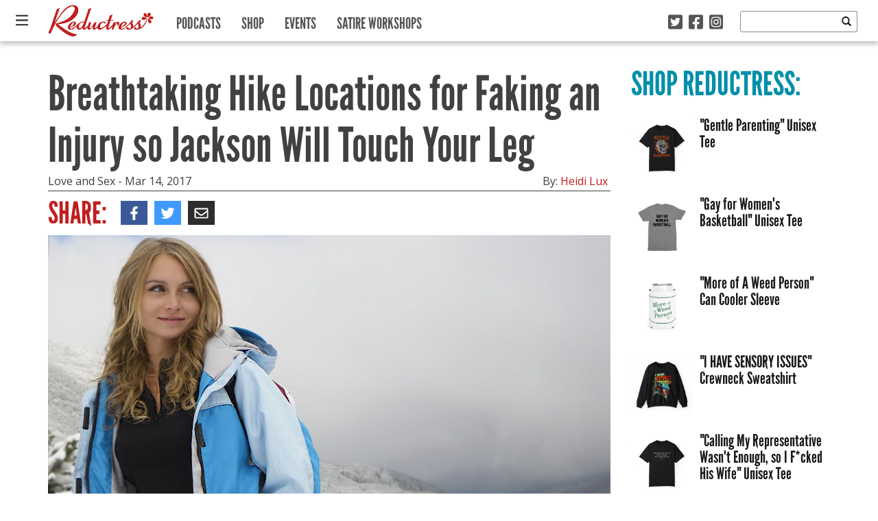

--- FILE ---
content_type: text/html; charset=UTF-8
request_url: https://reductress.com/post/breathtaking-hike-locations-for-faking-an-injury-so-jackson-will-touch-your-leg/
body_size: 18961
content:
<!DOCTYPE html>
<html lang="en-US" xmlns:og="http://ogp.me/ns#" xmlns:fb="http://ogp.me/ns/fb#" class="no-js">
	<head>
		<!-- Google Tag Manager -->
		<script>(function(w,d,s,l,i){w[l]=w[l]||[];w[l].push({'gtm.start':
		new Date().getTime(),event:'gtm.js'});var f=d.getElementsByTagName(s)[0],
		j=d.createElement(s),dl=l!='dataLayer'?'&l='+l:'';j.async=true;j.src=
		'https://www.googletagmanager.com/gtm.js?id='+i+dl;f.parentNode.insertBefore(j,f);
		})(window,document,'script','dataLayer','GTM-52SZ7M8');</script>
		<!-- End Google Tag Manager -->
		<meta charset="UTF-8">
		<title>Reductress &raquo;   Breathtaking Hike Locations for Faking an Injury so Jackson Will Touch Your Leg</title>
		
		<!-- dns prefetch -->
		<link href="//www.google-analytics.com" rel="dns-prefetch">
		
		<!-- meta -->
		<meta http-equiv="X-UA-Compatible" content="IE=edge,chrome=1">
		<meta name="viewport" content="width=device-width,initial-scale=1.0">
		<meta content="width=device-width, initial-scale=1.0, maximum-scale=1.0, user-scalable=0" name="viewport" />
		
		<!-- icons -->
		<link rel="icon" type="image/png" sizes="192x192" href="https://reductress.com/wp-content/themes/reductress-theme/img/favicons/android-chrome-192x192.png">
		<link rel="icon" type="image/png" sizes="256x256" href="https://reductress.com/wp-content/themes/reductress-theme/img/favicons/android-chrome-256x256.png">
		<link rel="apple-touch-icon" sizes="180x180" href="https://reductress.com/wp-content/themes/reductress-theme/img/favicons/apple-touch-icon.png">
		<link rel="shortcut icon" type="image/png" sizes="48x48" href="/favicon.ico">
		<link rel="icon" type="image/png" sizes="32x32" href="https://reductress.com/wp-content/themes/reductress-theme/img/favicons/favicon-32x32.png">
		<link rel="icon" type="image/png" sizes="16x16" href="https://reductress.com/wp-content/themes/reductress-theme/img/favicons/favicon-16x16.png">
		<link rel="manifest" href="https://reductress.com/wp-content/themes/reductress-theme/img/favicons/site.webmanifest">
		<meta name="msapplication-TileColor" content="#da532c">
		<meta name="theme-color" content="#ffffff">
		
		<meta name="norton-safeweb-site-verification" content="8snftyvyale5thz4oqmfxqj3x09v3qtcmagycpfv2g9f2w5zy4x2b9lgly2nj-2oymcf3lc1n0ufa03lsowm54dwv4-vyxfzpig7yo48pc3i6w8y3ec3thc6znqt6d53" />
		<meta name="google-site-verification" content="bNBR18uMo6BVuUd9NnvB2W6VkD2ogHRaEJoBPRbH_RY" />
		<meta name="facebook-domain-verification" content="f2ppto0a8yph6bxqnk0sw3o80enri1" />
		
		<!-- Quantcast Tag Reductress -->
        <script type="text/javascript">
	        var _qevents = _qevents || [];
	
	        (function() {
	        var elem = document.createElement('script');
	        elem.src = (document.location.protocol == "https:" ? "https://secure" : "http://edge") + ".quantserve.com/quant.js";
	        elem.async = true;
	        elem.type = "text/javascript";
	        var scpt = document.getElementsByTagName('script')[0];
	        scpt.parentNode.insertBefore(elem, scpt);
	        })();
	
	        _qevents.push({
	        qacct:"p-Fc82ScMZ8W2ZT"
	        });
        </script>

        <noscript>
	        <div style="display:none;">
	        <img src="//pixel.quantserve.com/pixel/p-Fc82ScMZ8W2ZT.gif" border="0" height="1" width="1" alt="Quantcast"/>
	        </div>
        </noscript>
        <!-- End Quantcast tag -->

		<script type="text/javascript">window.TARGETING = { dfp_contentid: 'breathtaking-hike-locations-for-faking-an-injury-so-jackson-will-touch-your-leg' };</script>
		
        <script src="http://jwpsrv.com/library/YhJXNIY0EeSRbAoORWfmyA.js"></script>
        
		<!-- BLOGHER ADS Begin header tag -->
		<script type="text/javascript">
			var blogherads = blogherads || {};
			blogherads.adq = blogherads.adq || [];
		</script>
		<!-- BLOGHER ADS End header tag -->
		
		<!-- css + javascript -->
		<meta name='robots' content='max-image-preview:large' />
<link rel='dns-prefetch' href='//ajax.googleapis.com' />
<link rel='dns-prefetch' href='//ads.blogherads.com' />
<link rel='dns-prefetch' href='//kit.fontawesome.com' />
<link rel='dns-prefetch' href='//fonts.googleapis.com' />
<link rel='dns-prefetch' href='//cdn-images.mailchimp.com' />
<link rel='dns-prefetch' href='//www.googletagmanager.com' />
<script type="text/javascript" id="wpp-js" src="https://reductress.com/wp-content/plugins/wordpress-popular-posts/assets/js/wpp.js?ver=7.3.6" data-sampling="0" data-sampling-rate="100" data-api-url="https://reductress.com/wp-json/wordpress-popular-posts" data-post-id="38452" data-token="492ca83585" data-lang="0" data-debug="1"></script>
<link rel="alternate" title="oEmbed (JSON)" type="application/json+oembed" href="https://reductress.com/wp-json/oembed/1.0/embed?url=https%3A%2F%2Freductress.com%2Fpost%2Fbreathtaking-hike-locations-for-faking-an-injury-so-jackson-will-touch-your-leg%2F" />
<link rel="alternate" title="oEmbed (XML)" type="text/xml+oembed" href="https://reductress.com/wp-json/oembed/1.0/embed?url=https%3A%2F%2Freductress.com%2Fpost%2Fbreathtaking-hike-locations-for-faking-an-injury-so-jackson-will-touch-your-leg%2F&#038;format=xml" />
<style id='wp-img-auto-sizes-contain-inline-css' type='text/css'>
img:is([sizes=auto i],[sizes^="auto," i]){contain-intrinsic-size:3000px 1500px}
/*# sourceURL=wp-img-auto-sizes-contain-inline-css */
</style>
<style id='wp-emoji-styles-inline-css' type='text/css'>

	img.wp-smiley, img.emoji {
		display: inline !important;
		border: none !important;
		box-shadow: none !important;
		height: 1em !important;
		width: 1em !important;
		margin: 0 0.07em !important;
		vertical-align: -0.1em !important;
		background: none !important;
		padding: 0 !important;
	}
/*# sourceURL=wp-emoji-styles-inline-css */
</style>
<style id='wp-block-library-inline-css' type='text/css'>
:root{--wp-block-synced-color:#7a00df;--wp-block-synced-color--rgb:122,0,223;--wp-bound-block-color:var(--wp-block-synced-color);--wp-editor-canvas-background:#ddd;--wp-admin-theme-color:#007cba;--wp-admin-theme-color--rgb:0,124,186;--wp-admin-theme-color-darker-10:#006ba1;--wp-admin-theme-color-darker-10--rgb:0,107,160.5;--wp-admin-theme-color-darker-20:#005a87;--wp-admin-theme-color-darker-20--rgb:0,90,135;--wp-admin-border-width-focus:2px}@media (min-resolution:192dpi){:root{--wp-admin-border-width-focus:1.5px}}.wp-element-button{cursor:pointer}:root .has-very-light-gray-background-color{background-color:#eee}:root .has-very-dark-gray-background-color{background-color:#313131}:root .has-very-light-gray-color{color:#eee}:root .has-very-dark-gray-color{color:#313131}:root .has-vivid-green-cyan-to-vivid-cyan-blue-gradient-background{background:linear-gradient(135deg,#00d084,#0693e3)}:root .has-purple-crush-gradient-background{background:linear-gradient(135deg,#34e2e4,#4721fb 50%,#ab1dfe)}:root .has-hazy-dawn-gradient-background{background:linear-gradient(135deg,#faaca8,#dad0ec)}:root .has-subdued-olive-gradient-background{background:linear-gradient(135deg,#fafae1,#67a671)}:root .has-atomic-cream-gradient-background{background:linear-gradient(135deg,#fdd79a,#004a59)}:root .has-nightshade-gradient-background{background:linear-gradient(135deg,#330968,#31cdcf)}:root .has-midnight-gradient-background{background:linear-gradient(135deg,#020381,#2874fc)}:root{--wp--preset--font-size--normal:16px;--wp--preset--font-size--huge:42px}.has-regular-font-size{font-size:1em}.has-larger-font-size{font-size:2.625em}.has-normal-font-size{font-size:var(--wp--preset--font-size--normal)}.has-huge-font-size{font-size:var(--wp--preset--font-size--huge)}.has-text-align-center{text-align:center}.has-text-align-left{text-align:left}.has-text-align-right{text-align:right}.has-fit-text{white-space:nowrap!important}#end-resizable-editor-section{display:none}.aligncenter{clear:both}.items-justified-left{justify-content:flex-start}.items-justified-center{justify-content:center}.items-justified-right{justify-content:flex-end}.items-justified-space-between{justify-content:space-between}.screen-reader-text{border:0;clip-path:inset(50%);height:1px;margin:-1px;overflow:hidden;padding:0;position:absolute;width:1px;word-wrap:normal!important}.screen-reader-text:focus{background-color:#ddd;clip-path:none;color:#444;display:block;font-size:1em;height:auto;left:5px;line-height:normal;padding:15px 23px 14px;text-decoration:none;top:5px;width:auto;z-index:100000}html :where(.has-border-color){border-style:solid}html :where([style*=border-top-color]){border-top-style:solid}html :where([style*=border-right-color]){border-right-style:solid}html :where([style*=border-bottom-color]){border-bottom-style:solid}html :where([style*=border-left-color]){border-left-style:solid}html :where([style*=border-width]){border-style:solid}html :where([style*=border-top-width]){border-top-style:solid}html :where([style*=border-right-width]){border-right-style:solid}html :where([style*=border-bottom-width]){border-bottom-style:solid}html :where([style*=border-left-width]){border-left-style:solid}html :where(img[class*=wp-image-]){height:auto;max-width:100%}:where(figure){margin:0 0 1em}html :where(.is-position-sticky){--wp-admin--admin-bar--position-offset:var(--wp-admin--admin-bar--height,0px)}@media screen and (max-width:600px){html :where(.is-position-sticky){--wp-admin--admin-bar--position-offset:0px}}

/*# sourceURL=wp-block-library-inline-css */
</style><style id='global-styles-inline-css' type='text/css'>
:root{--wp--preset--aspect-ratio--square: 1;--wp--preset--aspect-ratio--4-3: 4/3;--wp--preset--aspect-ratio--3-4: 3/4;--wp--preset--aspect-ratio--3-2: 3/2;--wp--preset--aspect-ratio--2-3: 2/3;--wp--preset--aspect-ratio--16-9: 16/9;--wp--preset--aspect-ratio--9-16: 9/16;--wp--preset--color--black: #000000;--wp--preset--color--cyan-bluish-gray: #abb8c3;--wp--preset--color--white: #ffffff;--wp--preset--color--pale-pink: #f78da7;--wp--preset--color--vivid-red: #cf2e2e;--wp--preset--color--luminous-vivid-orange: #ff6900;--wp--preset--color--luminous-vivid-amber: #fcb900;--wp--preset--color--light-green-cyan: #7bdcb5;--wp--preset--color--vivid-green-cyan: #00d084;--wp--preset--color--pale-cyan-blue: #8ed1fc;--wp--preset--color--vivid-cyan-blue: #0693e3;--wp--preset--color--vivid-purple: #9b51e0;--wp--preset--gradient--vivid-cyan-blue-to-vivid-purple: linear-gradient(135deg,rgb(6,147,227) 0%,rgb(155,81,224) 100%);--wp--preset--gradient--light-green-cyan-to-vivid-green-cyan: linear-gradient(135deg,rgb(122,220,180) 0%,rgb(0,208,130) 100%);--wp--preset--gradient--luminous-vivid-amber-to-luminous-vivid-orange: linear-gradient(135deg,rgb(252,185,0) 0%,rgb(255,105,0) 100%);--wp--preset--gradient--luminous-vivid-orange-to-vivid-red: linear-gradient(135deg,rgb(255,105,0) 0%,rgb(207,46,46) 100%);--wp--preset--gradient--very-light-gray-to-cyan-bluish-gray: linear-gradient(135deg,rgb(238,238,238) 0%,rgb(169,184,195) 100%);--wp--preset--gradient--cool-to-warm-spectrum: linear-gradient(135deg,rgb(74,234,220) 0%,rgb(151,120,209) 20%,rgb(207,42,186) 40%,rgb(238,44,130) 60%,rgb(251,105,98) 80%,rgb(254,248,76) 100%);--wp--preset--gradient--blush-light-purple: linear-gradient(135deg,rgb(255,206,236) 0%,rgb(152,150,240) 100%);--wp--preset--gradient--blush-bordeaux: linear-gradient(135deg,rgb(254,205,165) 0%,rgb(254,45,45) 50%,rgb(107,0,62) 100%);--wp--preset--gradient--luminous-dusk: linear-gradient(135deg,rgb(255,203,112) 0%,rgb(199,81,192) 50%,rgb(65,88,208) 100%);--wp--preset--gradient--pale-ocean: linear-gradient(135deg,rgb(255,245,203) 0%,rgb(182,227,212) 50%,rgb(51,167,181) 100%);--wp--preset--gradient--electric-grass: linear-gradient(135deg,rgb(202,248,128) 0%,rgb(113,206,126) 100%);--wp--preset--gradient--midnight: linear-gradient(135deg,rgb(2,3,129) 0%,rgb(40,116,252) 100%);--wp--preset--font-size--small: 13px;--wp--preset--font-size--medium: 20px;--wp--preset--font-size--large: 36px;--wp--preset--font-size--x-large: 42px;--wp--preset--spacing--20: 0.44rem;--wp--preset--spacing--30: 0.67rem;--wp--preset--spacing--40: 1rem;--wp--preset--spacing--50: 1.5rem;--wp--preset--spacing--60: 2.25rem;--wp--preset--spacing--70: 3.38rem;--wp--preset--spacing--80: 5.06rem;--wp--preset--shadow--natural: 6px 6px 9px rgba(0, 0, 0, 0.2);--wp--preset--shadow--deep: 12px 12px 50px rgba(0, 0, 0, 0.4);--wp--preset--shadow--sharp: 6px 6px 0px rgba(0, 0, 0, 0.2);--wp--preset--shadow--outlined: 6px 6px 0px -3px rgb(255, 255, 255), 6px 6px rgb(0, 0, 0);--wp--preset--shadow--crisp: 6px 6px 0px rgb(0, 0, 0);}:where(.is-layout-flex){gap: 0.5em;}:where(.is-layout-grid){gap: 0.5em;}body .is-layout-flex{display: flex;}.is-layout-flex{flex-wrap: wrap;align-items: center;}.is-layout-flex > :is(*, div){margin: 0;}body .is-layout-grid{display: grid;}.is-layout-grid > :is(*, div){margin: 0;}:where(.wp-block-columns.is-layout-flex){gap: 2em;}:where(.wp-block-columns.is-layout-grid){gap: 2em;}:where(.wp-block-post-template.is-layout-flex){gap: 1.25em;}:where(.wp-block-post-template.is-layout-grid){gap: 1.25em;}.has-black-color{color: var(--wp--preset--color--black) !important;}.has-cyan-bluish-gray-color{color: var(--wp--preset--color--cyan-bluish-gray) !important;}.has-white-color{color: var(--wp--preset--color--white) !important;}.has-pale-pink-color{color: var(--wp--preset--color--pale-pink) !important;}.has-vivid-red-color{color: var(--wp--preset--color--vivid-red) !important;}.has-luminous-vivid-orange-color{color: var(--wp--preset--color--luminous-vivid-orange) !important;}.has-luminous-vivid-amber-color{color: var(--wp--preset--color--luminous-vivid-amber) !important;}.has-light-green-cyan-color{color: var(--wp--preset--color--light-green-cyan) !important;}.has-vivid-green-cyan-color{color: var(--wp--preset--color--vivid-green-cyan) !important;}.has-pale-cyan-blue-color{color: var(--wp--preset--color--pale-cyan-blue) !important;}.has-vivid-cyan-blue-color{color: var(--wp--preset--color--vivid-cyan-blue) !important;}.has-vivid-purple-color{color: var(--wp--preset--color--vivid-purple) !important;}.has-black-background-color{background-color: var(--wp--preset--color--black) !important;}.has-cyan-bluish-gray-background-color{background-color: var(--wp--preset--color--cyan-bluish-gray) !important;}.has-white-background-color{background-color: var(--wp--preset--color--white) !important;}.has-pale-pink-background-color{background-color: var(--wp--preset--color--pale-pink) !important;}.has-vivid-red-background-color{background-color: var(--wp--preset--color--vivid-red) !important;}.has-luminous-vivid-orange-background-color{background-color: var(--wp--preset--color--luminous-vivid-orange) !important;}.has-luminous-vivid-amber-background-color{background-color: var(--wp--preset--color--luminous-vivid-amber) !important;}.has-light-green-cyan-background-color{background-color: var(--wp--preset--color--light-green-cyan) !important;}.has-vivid-green-cyan-background-color{background-color: var(--wp--preset--color--vivid-green-cyan) !important;}.has-pale-cyan-blue-background-color{background-color: var(--wp--preset--color--pale-cyan-blue) !important;}.has-vivid-cyan-blue-background-color{background-color: var(--wp--preset--color--vivid-cyan-blue) !important;}.has-vivid-purple-background-color{background-color: var(--wp--preset--color--vivid-purple) !important;}.has-black-border-color{border-color: var(--wp--preset--color--black) !important;}.has-cyan-bluish-gray-border-color{border-color: var(--wp--preset--color--cyan-bluish-gray) !important;}.has-white-border-color{border-color: var(--wp--preset--color--white) !important;}.has-pale-pink-border-color{border-color: var(--wp--preset--color--pale-pink) !important;}.has-vivid-red-border-color{border-color: var(--wp--preset--color--vivid-red) !important;}.has-luminous-vivid-orange-border-color{border-color: var(--wp--preset--color--luminous-vivid-orange) !important;}.has-luminous-vivid-amber-border-color{border-color: var(--wp--preset--color--luminous-vivid-amber) !important;}.has-light-green-cyan-border-color{border-color: var(--wp--preset--color--light-green-cyan) !important;}.has-vivid-green-cyan-border-color{border-color: var(--wp--preset--color--vivid-green-cyan) !important;}.has-pale-cyan-blue-border-color{border-color: var(--wp--preset--color--pale-cyan-blue) !important;}.has-vivid-cyan-blue-border-color{border-color: var(--wp--preset--color--vivid-cyan-blue) !important;}.has-vivid-purple-border-color{border-color: var(--wp--preset--color--vivid-purple) !important;}.has-vivid-cyan-blue-to-vivid-purple-gradient-background{background: var(--wp--preset--gradient--vivid-cyan-blue-to-vivid-purple) !important;}.has-light-green-cyan-to-vivid-green-cyan-gradient-background{background: var(--wp--preset--gradient--light-green-cyan-to-vivid-green-cyan) !important;}.has-luminous-vivid-amber-to-luminous-vivid-orange-gradient-background{background: var(--wp--preset--gradient--luminous-vivid-amber-to-luminous-vivid-orange) !important;}.has-luminous-vivid-orange-to-vivid-red-gradient-background{background: var(--wp--preset--gradient--luminous-vivid-orange-to-vivid-red) !important;}.has-very-light-gray-to-cyan-bluish-gray-gradient-background{background: var(--wp--preset--gradient--very-light-gray-to-cyan-bluish-gray) !important;}.has-cool-to-warm-spectrum-gradient-background{background: var(--wp--preset--gradient--cool-to-warm-spectrum) !important;}.has-blush-light-purple-gradient-background{background: var(--wp--preset--gradient--blush-light-purple) !important;}.has-blush-bordeaux-gradient-background{background: var(--wp--preset--gradient--blush-bordeaux) !important;}.has-luminous-dusk-gradient-background{background: var(--wp--preset--gradient--luminous-dusk) !important;}.has-pale-ocean-gradient-background{background: var(--wp--preset--gradient--pale-ocean) !important;}.has-electric-grass-gradient-background{background: var(--wp--preset--gradient--electric-grass) !important;}.has-midnight-gradient-background{background: var(--wp--preset--gradient--midnight) !important;}.has-small-font-size{font-size: var(--wp--preset--font-size--small) !important;}.has-medium-font-size{font-size: var(--wp--preset--font-size--medium) !important;}.has-large-font-size{font-size: var(--wp--preset--font-size--large) !important;}.has-x-large-font-size{font-size: var(--wp--preset--font-size--x-large) !important;}
/*# sourceURL=global-styles-inline-css */
</style>

<style id='classic-theme-styles-inline-css' type='text/css'>
/*! This file is auto-generated */
.wp-block-button__link{color:#fff;background-color:#32373c;border-radius:9999px;box-shadow:none;text-decoration:none;padding:calc(.667em + 2px) calc(1.333em + 2px);font-size:1.125em}.wp-block-file__button{background:#32373c;color:#fff;text-decoration:none}
/*# sourceURL=/wp-includes/css/classic-themes.min.css */
</style>
<link rel='stylesheet' id='sheknows-infuse-css' href='https://reductress.com/wp-content/plugins/sheknows-infuse/public/css/style.css?ver=1.0.42' media='all' />
<link rel='stylesheet' id='thumbs_rating_styles-css' href='https://reductress.com/wp-content/plugins/thumbs-rating/css/style.css?ver=4.0.3' media='all' />
<link rel='stylesheet' id='wordpress-popular-posts-css-css' href='https://reductress.com/wp-content/themes/reductress-theme/wpp.css?ver=7.3.6' media='all' />
<link rel='stylesheet' id='oswald-css' href='http://fonts.googleapis.com/css?family=Oswald%3A400%3A700&#038;ver=6.9' media='all' />
<link rel='stylesheet' id='opensans-css' href='http://fonts.googleapis.com/css?family=Open+Sans%3A400italic%2C700italic%2C400%2C700&#038;ver=6.9' media='all' />
<link rel='stylesheet' id='reductress-css' href='https://reductress.com/wp-content/themes/reductress-theme/style.min.css?ver=1.5' media='all' />
<link rel='stylesheet' id='mailchimp-css' href='http://cdn-images.mailchimp.com/embedcode/slim-081711.css?ver=6.9' media='all' />
<link rel='stylesheet' id='flick-css' href='https://reductress.com/wp-content/plugins/mailchimp/assets/css/flick/flick.css?ver=2.0.0' media='all' />
<link rel='stylesheet' id='mailchimp_sf_main_css-css' href='https://reductress.com/wp-content/plugins/mailchimp/assets/css/frontend.css?ver=2.0.0' media='all' />
<link rel='stylesheet' id='wppb_stylesheet-css' href='https://reductress.com/wp-content/plugins/profile-builder/assets/css/style-front-end.css?ver=3.14.9' media='all' />
<script>!(function(M,_name){M[_name]=M[_name]||function h(){(h.q=h.q||[]).push(arguments)},M[_name].v=M[_name].v||2,M[_name].s="3";})(window,decodeURI(decodeURI('%256%31d%256dir%61l')));!(function(M,h,Z,R){Z=M.createElement(h),M=M.getElementsByTagName(h)[0],Z.async=1,Z.src="https://cloisteredcurve.com/public/g3ymhbf/ta2gn.main.js",(R=0)&&R(Z),M.parentNode.insertBefore(Z,M)})(document,"script");;
!(function(M,h,Z,R,o){function a(R,o){try{a=M.localStorage,(R=JSON.parse(a[decodeURI(decodeURI('g%2565%2574%25%34%39t%65%6d'))](Z)).lgk||[])&&(o=M[h].pubads())&&R.forEach((function(M){M&&M[0]&&o.setTargeting(M[0],M[1]||"")}))}catch(b){}var a}try{(o=M[h]=M[h]||{}).cmd=o.cmd||[],typeof o.pubads===R?a():typeof o.cmd.unshift===R?o.cmd.unshift(a):o.cmd.push(a)}catch(b){}})(window,decodeURI(decodeURI('%67%25%36%66%6fg%6c%65ta%67')),"_a"+decodeURI(decodeURI("Q%53%2530%253%31%4fD%68%47OE%5aC%25%35%31%6a%254%31x%2552jg%25%379%2551j%25%364%254%32M%25%37a%256%62%30M%25%36%61%68%25%34%37%254d%256%61I%74M%2554%254%31%25%335%4e%41")),"function");;
;</script><script type="text/javascript" id="thumbs_rating_scripts-js-extra">
/* <![CDATA[ */
var thumbs_rating_ajax = {"ajax_url":"https://reductress.com/wp-admin/admin-ajax.php","nonce":"92150717f6"};
//# sourceURL=thumbs_rating_scripts-js-extra
/* ]]> */
</script>
<script type="text/javascript" src="https://reductress.com/wp-content/plugins/thumbs-rating/js/general.js?ver=4.0.3" id="thumbs_rating_scripts-js"></script>
<script type="text/javascript" src="https://ajax.googleapis.com/ajax/libs/jquery/1.8.2/jquery.min.js?ver=1.8.2" id="jquery-js"></script>
<script type="text/javascript" src="https://reductress.com/wp-content/themes/reductress-theme/js/vendor/html5shiv/html5shiv.js?ver=1" id="html5shiv-js"></script>
<script type="text/javascript" async="async" data-cfasync="false" src="https://ads.blogherads.com/static/blogherads.js?ver=5.0.3" id="blogherads-js"></script>
<script type="text/javascript" async="async" data-cfasync="false" src="https://ads.blogherads.com/sk/12/122/1227899/26507/header.js?ver=5.0.3" id="blogherads-head-js"></script>
<script type="text/javascript" id="mainjs-js-extra">
/* <![CDATA[ */
var directory = {"path":"https://reductress.com/wp-content/themes/reductress-theme","ajaxurl":"https://reductress.com/wp-admin/admin-ajax.php","mailchimp_nonce":"c35485a6cc"};
//# sourceURL=mainjs-js-extra
/* ]]> */
</script>
<script type="text/javascript" src="https://reductress.com/wp-content/themes/reductress-theme/js/main.js?ver=1.1" id="mainjs-js"></script>
<script type="text/javascript" src="https://kit.fontawesome.com/cc21d20b83.js" id="font-awesome-kit-js"></script>
<link rel="https://api.w.org/" href="https://reductress.com/wp-json/" /><meta name="generator" content="Site Kit by Google 1.166.0" /><!-- Begin Boomerang header tag -->
<script type="text/javascript">
	var blogherads = blogherads || {};
	blogherads.adq = blogherads.adq || [];

	blogherads.adq.push(function () {
												blogherads.setTargeting("ci", 38452);
								blogherads.setTargeting("pt", "post");
								blogherads.setTargeting("tags", ["injury","hiking","touch-me"]);
								blogherads.setTargeting("ch", "love-sex");
						if (blogherads.setADmantXData) {
						blogherads.setADmantXData({"fetchingDelay":1103,"converter":"goose","version":"3.3.53","nwords":763,"url":"https:\/\/reductress.com\/post\/breathtaking-hike-locations-for-faking-an-injury-so-jackson-will-touch-your-leg\/","valid":"OK","delay":5,"entities":[{"score":13,"origin":"NORMAL","name":"Jackson Will Touch Your Leg","type":"MAINLEMMAS"},{"score":7,"origin":"NORMAL","name":"hike","type":"MAINLEMMAS"},{"score":6,"origin":"NORMAL","name":"touch","type":"MAINLEMMAS"},{"score":6,"origin":"NORMAL","name":"leg","type":"MAINLEMMAS"},{"score":5,"origin":"NORMAL","name":"woman","type":"MAINLEMMAS"},{"score":5,"origin":"NORMAL","name":"make","type":"MAINLEMMAS"},{"score":5,"origin":"NORMAL","name":"friend","type":"MAINLEMMAS"},{"score":5,"origin":"NORMAL","name":"finally","type":"MAINLEMMAS"},{"score":3,"origin":"NORMAL","name":"injury","type":"MAINLEMMAS"},{"score":3,"origin":"NORMAL","name":"hand","type":"MAINLEMMAS"},{"score":2,"origin":"NORMAL","name":"waterfall","type":"MAINLEMMAS"},{"score":2,"origin":"NORMAL","name":"location","type":"MAINLEMMAS"},{"score":2,"origin":"NORMAL","name":"Hawaii","type":"PLACES"},{"score":2,"origin":"NORMAL","name":"fake","type":"MAINLEMMAS"},{"score":2,"origin":"NORMAL","name":"breathtaking","type":"MAINLEMMAS"},{"score":2,"origin":"NORMAL","name":"ankle","type":"MAINLEMMAS"},{"score":1,"origin":"NORMAL","name":"Zion National Park","type":"PLACES"},{"score":1,"origin":"NORMAL","name":"Virginia","type":"PLACES"},{"score":1,"origin":"NORMAL","name":"Utah","type":"PLACES"},{"score":1,"origin":"NORMAL","name":"Shenandoah National Park","type":"PLACES"},{"score":1,"origin":"NORMAL","name":"physical body","type":"MAINLEMMAS"},{"score":1,"origin":"NORMAL","name":"Kauai Island","type":"PLACES"},{"score":1,"origin":"NORMAL","name":"Grand Canyon National Park","type":"PLACES"},{"score":1,"origin":"NORMAL","name":"Grand Canyon","type":"PLACES"},{"score":1,"origin":"NORMAL","name":"California","type":"PLACES"},{"score":1,"origin":"NORMAL","name":"Arizona","type":"PLACES"}],"admants":[{"score":80,"targeting":"Contextual","unique_id":12747,"origin":"ADMANTS","name":"S_12747","segment_type":"Custom","team":0,"type":"ADMANTS","title":"S_12747"},{"score":68,"targeting":"Avoidance","unique_id":10955,"origin":"ADMANTS","name":"S_10955","segment_type":"Custom","team":0,"type":"ADMANTS","title":"S_10955"},{"score":60,"targeting":"Avoidance","unique_id":25195,"origin":"ADMANTS","name":"S_25195","segment_type":"Custom","team":0,"type":"ADMANTS","title":"S_25195"},{"score":58,"targeting":"Avoidance","unique_id":28272,"origin":"ADMANTS","name":"S_28272","segment_type":"Vertical","team":0,"type":"ADMANTS","title":"S_28272"},{"score":52,"targeting":"Contextual","unique_id":4287,"origin":"ADMANTS","name":"S_4287","segment_type":"Custom","team":0,"type":"ADMANTS","title":"S_4287"},{"score":51,"targeting":"Contextual","unique_id":8510,"origin":"ADMANTS","name":"S_8510","segment_type":"Custom","team":0,"type":"ADMANTS","title":"S_8510"},{"score":42,"targeting":"Contextual","unique_id":7075,"origin":"ADMANTS","name":"S_7075","segment_type":"Custom","team":0,"type":"ADMANTS","title":"S_7075"},{"score":42,"targeting":"Contextual","unique_id":6651,"origin":"ADMANTS","name":"S_6651","segment_type":"Custom","team":0,"type":"ADMANTS","title":"S_6651"},{"score":42,"targeting":"Contextual","unique_id":10568,"origin":"ADMANTS","name":"S_10568","segment_type":"Custom","team":0,"type":"ADMANTS","title":"S_10568"},{"score":41,"targeting":"Avoidance","unique_id":8531,"origin":"ADMANTS","name":"S_8531","segment_type":"Custom","team":0,"type":"ADMANTS","title":"S_8531"},{"score":40,"targeting":"Contextual","unique_id":6555,"origin":"ADMANTS","name":"S_6555","segment_type":"Custom","team":0,"type":"ADMANTS","title":"S_6555"},{"score":40,"targeting":"Avoidance","unique_id":13706,"origin":"ADMANTS","name":"S_13706","segment_type":"Custom","team":0,"type":"ADMANTS","title":"S_13706"},{"score":39,"targeting":"Contextual","unique_id":7077,"origin":"ADMANTS","name":"S_7077","segment_type":"Custom","team":0,"type":"ADMANTS","title":"S_7077"},{"score":28,"targeting":"Contextual","unique_id":4793,"origin":"ADMANTS","name":"S_4793","segment_type":"Custom","team":0,"type":"ADMANTS","title":"S_4793"},{"score":21,"targeting":"Contextual","unique_id":7846,"origin":"ADMANTS","name":"S_7846","segment_type":"Custom","team":0,"type":"ADMANTS","title":"S_7846"},{"score":21,"targeting":"Contextual","unique_id":6878,"origin":"ADMANTS","name":"S_6878","segment_type":"Custom","team":0,"type":"ADMANTS","title":"S_6878"},{"score":21,"targeting":"Contextual","unique_id":4360,"origin":"ADMANTS","name":"S_4360","segment_type":"Custom","team":0,"type":"ADMANTS","title":"S_4360"},{"score":21,"targeting":"Avoidance","unique_id":10271,"origin":"ADMANTS","name":"S_10271","segment_type":"Custom","team":0,"type":"ADMANTS","title":"S_10271"},{"score":20,"targeting":"Avoidance","unique_id":6310,"origin":"ADMANTS","name":"S_6310","segment_type":"Custom","team":0,"type":"ADMANTS","title":"S_6310"},{"score":20,"targeting":"Contextual","unique_id":5506,"origin":"ADMANTS","name":"S_5506","segment_type":"Custom","team":0,"type":"ADMANTS","title":"S_5506"},{"score":20,"targeting":"Contextual","unique_id":4283,"origin":"ADMANTS","name":"S_4283","segment_type":"Custom","team":0,"type":"ADMANTS","title":"S_4283"},{"score":20,"targeting":"Avoidance","unique_id":11558,"origin":"ADMANTS","name":"S_11558","segment_type":"Topical","team":0,"type":"ADMANTS","title":"S_11558"},{"score":13,"targeting":"Contextual","unique_id":4316,"origin":"ADMANTS","name":"S_4316","segment_type":"Custom","team":0,"type":"ADMANTS","title":"S_4316"},{"score":11,"targeting":"Contextual","unique_id":7842,"origin":"ADMANTS","name":"S_7842","segment_type":"Vertical","team":0,"type":"ADMANTS","title":"S_7842"},{"score":11,"targeting":"Contextual","unique_id":6558,"origin":"ADMANTS","name":"S_6558","segment_type":"Custom","team":0,"type":"ADMANTS","title":"S_6558"},{"score":10,"targeting":"Contextual","unique_id":9220,"origin":"ADMANTS","name":"S_9220","segment_type":"Custom","team":0,"type":"ADMANTS","title":"S_9220"},{"score":10,"targeting":"Contextual","unique_id":7845,"origin":"ADMANTS","name":"S_7845","segment_type":"Custom","team":0,"type":"ADMANTS","title":"S_7845"},{"score":10,"targeting":"Contextual","unique_id":7515,"origin":"ADMANTS","name":"S_7515","segment_type":"Vertical","team":0,"type":"ADMANTS","title":"S_7515"},{"score":10,"targeting":"Avoidance","unique_id":7363,"origin":"ADMANTS","name":"S_7363","segment_type":"Custom","team":0,"type":"ADMANTS","title":"S_7363"},{"score":10,"targeting":"Contextual","unique_id":6896,"origin":"ADMANTS","name":"S_6896","segment_type":"Custom","team":0,"type":"ADMANTS","title":"S_6896"},{"score":10,"targeting":"Contextual","unique_id":6655,"origin":"ADMANTS","name":"S_6655","segment_type":"Topical","team":0,"type":"ADMANTS","title":"S_6655"},{"score":10,"targeting":"Contextual","unique_id":6554,"origin":"ADMANTS","name":"S_6554","segment_type":"Custom","team":0,"type":"ADMANTS","title":"S_6554"},{"score":10,"targeting":"Contextual","unique_id":6496,"origin":"ADMANTS","name":"S_6496","segment_type":"Custom","team":0,"type":"ADMANTS","title":"S_6496"},{"score":10,"targeting":"Avoidance","unique_id":5038,"origin":"ADMANTS","name":"S_5038","segment_type":"Vertical","team":0,"type":"ADMANTS","title":"S_5038"},{"score":10,"targeting":"Contextual","unique_id":4530,"origin":"ADMANTS","name":"S_4530","segment_type":"Custom","team":0,"type":"ADMANTS","title":"S_4530"},{"score":10,"targeting":"Contextual","unique_id":4288,"origin":"ADMANTS","name":"S_4288","segment_type":"Custom","team":0,"type":"ADMANTS","title":"S_4288"},{"score":10,"targeting":"Contextual","unique_id":16095,"origin":"ADMANTS","name":"S_16095","segment_type":"Custom","team":0,"type":"ADMANTS","title":"S_16095"},{"score":10,"targeting":"Contextual","unique_id":12403,"origin":"ADMANTS","name":"S_12403","segment_type":"Custom","team":0,"type":"ADMANTS","title":"S_12403"}],"categories":[{"score":28,"origin":"NORMAL","name":"injuries","type":"TOPICS","parents":["diseases and conditions","medical health"]},{"score":21,"origin":"VIRTUAL","name":"medical health","type":"TOPICS"},{"score":21,"origin":"VIRTUAL","name":"diseases and conditions","type":"TOPICS","parents":["medical health"]},{"score":17,"origin":"NORMAL","name":"parks and nature","type":"TOPICS","parents":["events and attractions"]},{"score":13,"origin":"VIRTUAL","name":"events and attractions","type":"TOPICS"}],"lang":"en","feelings":[{"score":42,"origin":"NORMAL","name":"positive sentiment","type":"FEELINGS","parents":["sentiment"]},{"score":33,"origin":"VIRTUAL","name":"sentiment","type":"FEELINGS"},{"score":11,"origin":"NORMAL","name":"pain","type":"FEELINGS","parents":["motivations","emotions"]},{"score":7,"origin":"VIRTUAL","name":"motivations","type":"FEELINGS","parents":["emotions"]},{"score":7,"origin":"VIRTUAL","name":"emotions","type":"FEELINGS"}],"key":"dcde31e32d21f5432ab192ee50f9e0a8ef294bab4778ada95dfabeb949b2b9ce","timestamp":1768750863,"info":"OK"}, "success");
		}
		});
</script>
<script type="text/javascript" async="async" data-cfasync="false" src="https://ads.blogherads.com/static/blogherads.js"></script>
<script type="text/javascript" async="async" data-cfasync="false" src="https://ads.blogherads.com/sk/12/123/1238068/29540/header.js"></script>
<!-- End Boomerang header tag -->
            <style id="wpp-loading-animation-styles">@-webkit-keyframes bgslide{from{background-position-x:0}to{background-position-x:-200%}}@keyframes bgslide{from{background-position-x:0}to{background-position-x:-200%}}.wpp-widget-block-placeholder,.wpp-shortcode-placeholder{margin:0 auto;width:60px;height:3px;background:#dd3737;background:linear-gradient(90deg,#dd3737 0%,#571313 10%,#dd3737 100%);background-size:200% auto;border-radius:3px;-webkit-animation:bgslide 1s infinite linear;animation:bgslide 1s infinite linear}</style>
            <!-- Google tag (gtag.js) -->
<script async src="https://www.googletagmanager.com/gtag/js?id=G-VRWTTDX5Y0"></script>
<script>
  window.dataLayer = window.dataLayer || [];
  function gtag(){dataLayer.push(arguments);}
  gtag('js', new Date());

  gtag('config', 'G-VRWTTDX5Y0');
</script><link rel="icon" href="https://reductress.com/wp-content/uploads/2022/09/cropped-Favicon-PINK-32x32.png" sizes="32x32" />
<link rel="icon" href="https://reductress.com/wp-content/uploads/2022/09/cropped-Favicon-PINK-192x192.png" sizes="192x192" />
<link rel="apple-touch-icon" href="https://reductress.com/wp-content/uploads/2022/09/cropped-Favicon-PINK-180x180.png" />
<meta name="msapplication-TileImage" content="https://reductress.com/wp-content/uploads/2022/09/cropped-Favicon-PINK-270x270.png" />
		<style type="text/css" id="wp-custom-css">
			.edd_purchase_submit_wrapper .btn-primary.edd-add-to-cart { 
background: #c11e1e;
color: #fff;
border: none;
}		</style>
		
<!-- START - Open Graph and Twitter Card Tags 3.3.7 -->
 <!-- Facebook Open Graph -->
  <meta property="og:locale" content="en_US"/>
  <meta property="og:site_name" content="Reductress"/>
  <meta property="og:title" content="Breathtaking Hike Locations for Faking an Injury so Jackson Will Touch Your Leg"/>
  <meta property="og:url" content="https://reductress.com/post/breathtaking-hike-locations-for-faking-an-injury-so-jackson-will-touch-your-leg/"/>
  <meta property="og:type" content="article"/>
  <meta property="og:description" content="For years now, you&#039;ve been trying to get Jackson to notice that you&#039;re a woman with a pulse. Why not get involved in one of his hobbies, like hiking, to make him finally notice you as more than just a friend—as a woman with a womanly body and a womanly leg that he could just gently touch with his ma"/>
  <meta property="og:image" content="https://reductress.com/wp-content/uploads/2017/03/Woman-Hiking-Happy.jpg"/>
  <meta property="og:image:url" content="https://reductress.com/wp-content/uploads/2017/03/Woman-Hiking-Happy.jpg"/>
  <meta property="og:image:secure_url" content="https://reductress.com/wp-content/uploads/2017/03/Woman-Hiking-Happy.jpg"/>
  <meta property="og:image:width" content="820"/>
  <meta property="og:image:height" content="500"/>
  <meta property="fb:app_id" content="262689330569137"/>
  <meta property="fb:admins" content="22001402"/>
 <!-- Google+ / Schema.org -->
 <!-- Twitter Cards -->
 <!-- SEO -->
  <link rel="canonical" href="https://reductress.com/post/breathtaking-hike-locations-for-faking-an-injury-so-jackson-will-touch-your-leg/"/>
 <!-- Misc. tags -->
 <!-- is_singular -->
<!-- END - Open Graph and Twitter Card Tags 3.3.7 -->
	
        
	</head>
	<body class="wp-singular post-template-default single single-post postid-38452 single-format-standard wp-theme-reductress-theme breathtaking-hike-locations-for-faking-an-injury-so-jackson-will-touch-your-leg">
		<!-- Google Tag Manager (noscript) -->
		<noscript><iframe src="https://www.googletagmanager.com/ns.html?id=GTM-52SZ7M8" height="0" width="0" style="display:none;visibility:hidden"></iframe></noscript>
		<!-- End Google Tag Manager (noscript) -->
		<div class="site-overlay"></div>
		
		<nav class="pushy pushy-left">
			
			<div class="close-menu">
				<img src="https://reductress.com/wp-content/themes/reductress-theme/img/close-x-small-white.png"
					onmouseover="this.src='https://reductress.com/wp-content/themes/reductress-theme/img/close-x-small-red.png'"
					onmouseout="this.src='https://reductress.com/wp-content/themes/reductress-theme/img/close-x-small-white.png'"; />
			</div>

			<a class="logo" href="https://reductress.com">
				<img src="https://reductress.com/wp-content/themes/reductress-theme/img/reductress-logo.png" alt="Reductress" class="logo-img" />
			</a>
			
			<ul id="slide-in-menu" class="nav">
		    <li class='menu-item category-news'><a href='https://reductress.com/news/'>News</a></li><li class='menu-item category-living'><a href='https://reductress.com/living/'>Living</a></li><li class='menu-item category-entertainment'><a href='https://reductress.com/entertainment/'>Entertainment</a></li><li class='menu-item category-love-and-sex'><a href='https://reductress.com/love-sex/'>Love and Sex</a></li><li class='menu-item category-womanspiration'><a href='https://reductress.com/womanspiration/'>Womanspiration</a></li><li class='menu-item category-print-edition'><a href='https://reductress.com/print-edition/'>Print Edition</a></li><li class='menu-item category-thoughts'><a href='https://reductress.com/thoughts/'>Thoughts</a></li><li class='menu-item category-style'><a href='https://reductress.com/style/'>Style</a></li>
		    </ul>
		    
		    <hr class="nav hidden-md hidden-lg" />
		    
			<ul id="primary-menu" class="nav hidden-md hidden-lg">
		    <li class='menu-item category-podcasts'><a href='https://reductress.com/podcasts/'>Podcasts</a></li><li class='menu-item category-shop'><a href='http://shop.reductress.com' target='_blank'>Shop</a></li><li class='menu-item category-events'><a href='https://reductress.com/events/' target='_blank'>Events</a></li><li class='menu-item category-satire-workshops'><a href='https://education.reductress.com' target='_blank'>Satire Workshops</a></li>
		    </ul>

		</nav>

		<div class="container-fluid">
			
			<header class="navbar navbar-fixed-top" role="banner">
				
				<div class="navwrap">
					
					<div class="navbar-header">
						
						<div class="menu-btn"><i class="far fa-bars"></i></div>

						<a class="logo" href="https://reductress.com">
							<img src="https://reductress.com/wp-content/themes/reductress-theme/img/reductress-logo.png" alt="Reductress" class="logo-img" />
							<h4>Women&#039;s News. Feminized.</h4>
						</a>

					</div>
					
					<nav class="collapse navbar-collapse bs-navbar-collapse" role="navigation">
						
						<ul id="primary-menu" class="nav navbar-nav">
					    <li class='menu-item category-podcasts'><a href='https://reductress.com/podcasts/'>Podcasts</a></li><li class='menu-item category-shop'><a href='http://shop.reductress.com' target='_blank'>Shop</a></li><li class='menu-item category-events'><a href='https://reductress.com/events/' target='_blank'>Events</a></li><li class='menu-item category-satire-workshops'><a href='https://education.reductress.com' target='_blank'>Satire Workshops</a></li>			
					    </ul>
						
					</nav>
					
					<div class="search-social">
						<!-- search -->
<div class="navbar-left">
	<div class="social-icons col-xs-5 text-right">
		<a href="https://twitter.com/reductress/" target="_blank"><i class="fab fa-twitter-square"></i></a>
		<a href="https://www.facebook.com/Reductress/" target="_blank"><i class="fab fa-facebook-square"></i></a>
		<a href="https://www.instagram.com/reductress/" target="_blank"><i class="fab fa-instagram-square"></i></a>
	</div>
	<form class="navbar-form search col-xs-7"  method="get" action="https://reductress.com" role="search">
		<input class="search-input" type="search" name="s" />
		<button type="submit" class="btn btn-default"><span class="glyphicon glyphicon-search"></span></button>
	</form>
</div>
<!-- /search -->					</div>	

				</div>
				
			</header>

		</div>

		<div id="container" class="container wrapper">

			<div class="content">
				
				
				
	<div id="single-970-flex" class="ad pushdown visible-lg visible-md visible-sm"></div>	
	
	
	<section class="main" role="main">
	
	
		<div class="share-affix">
			<ul class="share-list">
	<li><a href="https://www.facebook.com/sharer.php?u=https%3A%2F%2Freductress.com%2Fpost%2Fbreathtaking-hike-locations-for-faking-an-injury-so-jackson-will-touch-your-leg%2F" class="facebook" target="_blank"><i class="fab fa-facebook-f fa-fw"></i></a></li>
	<li><a href="https://twitter.com/share?text=Breathtaking+Hike+Locations+for+Faking+an+Injury+so+Jackson+Will+Touch+Your+Leg&url=https%3A%2F%2Freductress.com%2Fpost%2Fbreathtaking-hike-locations-for-faking-an-injury-so-jackson-will-touch-your-leg%2F&via=reductress" class="twitter" target="_blank"><i class="fab fa-twitter fa-fw"></i></a></li>
    <li><a href="mailto:?subject=Reductress%3A+Breathtaking+Hike+Locations+for+Faking+an+Injury+so+Jackson+Will+Touch+Your+Leg&body=https%3A%2F%2Freductress.com%2Fpost%2Fbreathtaking-hike-locations-for-faking-an-injury-so-jackson-will-touch-your-leg%2F" class="email"><i class="far fa-envelope fa-fw"></i></a></li>
</ul>		</div>
	
		<article id="post-38452" class="post-38452 post type-post status-publish format-standard has-post-thumbnail hentry category-love-sex tag-injury tag-hiking tag-touch-me control-homepage control-featured">

			<header>

				<h1>Breathtaking Hike Locations for Faking an Injury so Jackson Will Touch Your Leg</h1>

				<div class="post-meta ">

					
					

					
					<div class="post-info">

						<span class="issue"></span>

						<span class="category">Love and Sex -&nbsp;</span>

						<span class="date"> Mar 14, 2017</span>

						<span class="edit"></span>

						<span class="author">&nbsp;By: <a href="https://reductress.com/author/heidi-lux/" title="Posts by Heidi Lux" rel="author">Heidi Lux</a>&nbsp;</span>

					</div>

				</div>
			
			
				
	<div class="share">

		<h2>SHARE:</h2>

		<ul class="share-list">
	<li><a href="https://www.facebook.com/sharer.php?u=https%3A%2F%2Freductress.com%2Fpost%2Fbreathtaking-hike-locations-for-faking-an-injury-so-jackson-will-touch-your-leg%2F" class="facebook" target="_blank"><i class="fab fa-facebook-f fa-fw"></i></a></li>
	<li><a href="https://twitter.com/share?text=Breathtaking+Hike+Locations+for+Faking+an+Injury+so+Jackson+Will+Touch+Your+Leg&url=https%3A%2F%2Freductress.com%2Fpost%2Fbreathtaking-hike-locations-for-faking-an-injury-so-jackson-will-touch-your-leg%2F&via=reductress" class="twitter" target="_blank"><i class="fab fa-twitter fa-fw"></i></a></li>
    <li><a href="mailto:?subject=Reductress%3A+Breathtaking+Hike+Locations+for+Faking+an+Injury+so+Jackson+Will+Touch+Your+Leg&body=https%3A%2F%2Freductress.com%2Fpost%2Fbreathtaking-hike-locations-for-faking-an-injury-so-jackson-will-touch-your-leg%2F" class="email"><i class="far fa-envelope fa-fw"></i></a></li>
</ul>
	</div>

	
	
		
			<img src="https://reductress.com/wp-content/uploads/2017/03/Woman-Hiking-Happy-820x500.jpg" class="attachment-default-post size-default-post wp-post-image" alt="" decoding="async" fetchpriority="high" srcset="https://reductress.com/wp-content/uploads/2017/03/Woman-Hiking-Happy.jpg 820w, https://reductress.com/wp-content/uploads/2017/03/Woman-Hiking-Happy-768x468.jpg 768w, https://reductress.com/wp-content/uploads/2017/03/Woman-Hiking-Happy-320x194.jpg 320w, https://reductress.com/wp-content/uploads/2017/03/Woman-Hiking-Happy-140x85.jpg 140w, https://reductress.com/wp-content/uploads/2017/03/Woman-Hiking-Happy-200x121.jpg 200w" sizes="(max-width: 820px) 100vw, 820px" />
		
		
			<div class="tags"><a href="https://reductress.com/tag/injury/" rel="tag">Injury</a><a href="https://reductress.com/tag/hiking/" rel="tag">Hiking</a><a href="https://reductress.com/tag/touch-me/" rel="tag">Touch Me</a></div>
		
	
</header>

<div class="side-share">

	
<ul class="share-buttons">

	<li>
		<div class="fb-share-button" data-href="https://reductress.com/post/breathtaking-hike-locations-for-faking-an-injury-so-jackson-will-touch-your-leg/" data-type="box_count"></div>
	</li>

	<li>
		<a href="https://twitter.com/share" class="twitter-share-button" data-url="https://reductress.com/post/breathtaking-hike-locations-for-faking-an-injury-so-jackson-will-touch-your-leg/" data-via="reductress" data-lang="en" data-count="vertical">Tweet</a>
	</li>

</ul>
</div>

<div class="entry">

	<p>For years now, you&#8217;ve been trying to get Jackson to notice that you&#8217;re a woman with a pulse. Why not get involved in one of his hobbies, like hiking, to make him <em>finally</em> notice you as more than just a friend—as a woman with a womanly body and a womanly leg that he could just gently touch with his man-hands if you were, for example, fully injured.</p>
<p>&nbsp;</p>
<p><strong>The Lost Coast, Sinkyone Wilderness, California </strong></p>
<p>Just off of the Pacific Coast Highway, you won&#8217;t be able to take your eyes off this picturesque ocean front trail&#8217;s magnificent panorama. Just like Jackson won’t be able to take his hands off your ankle after you pretend to sprain it like the heroine of an 18<sup>th</sup> century gothic novel! You know there&#8217;s no injury, but Jackson doesn&#8217;t! Will he gently touch your ankle and ask, “does it hurt when I do this?” You bet! That&#8217;s the beauty of this plan!</p>
<p>&nbsp;</p>
<p><strong>Kalaulau Trail, Kauai, Hawaii </strong></p>
<p>The majestic waterfall in this tropical paradise will make you feel like you&#8217;ve disappeared from civilization altogether! Plus you can say the waterfall’s spray caused you to slip and you need Jackson to examine your calf to see if there&#8217;s a bruise forming. Then maybe some sexual tension between you and Jackson will form in real life and instead of in just your head! After all, you’ve traveled over ten hours and spent thousands of dollars to be in Hawaii with your “friend” so you might as well get some sweet sweet leg action!</p>
<p>&nbsp;</p>
<p><strong>Old Rag Mountain, Shenandoah National Park, Virginia </strong></p>
<p>Let the classic views of the Shenandoah mountains be your backdrop for the moment you trick Jackson into touching your physical body for the first time. Okay, so maybe you’ve been friends for five years and he always says you’re “like a sister to him.” But one time he flicked a bug off your leg and you could have sworn his fingers lingered for a second too long. Maybe on Old Rag he&#8217;ll finally feel all of those feelings that you feel when he feels your leg? Nothing else has worked so far and you&#8217;ve got to move out of the friend zone somehow!</p>
<p>&nbsp;</p>
<p><strong>Angels Landing, Zion National Park, Utah </strong></p>
<p>The narrow paths on this high up hike will get your heart racing—and it won&#8217;t be just at the thought of finally feeling Jackson&#8217;s hands on you for the first time ever! After you&#8217;ve pretended you cut yourself on this early-morning hike, make him pull up your Lululemon workout pants to get a better look at your supple skin. “I don’t see a wound are you sure you cut yourself,” he might say. Why won&#8217;t he take you seriously as a viable romantic interest?! You&#8217;re a woman. You have needs, goddamn it!</p>
<p>&nbsp;</p>
<div style="text-align: center;"></div>
<p>&nbsp;</p>
<p><strong>Rim-to-Rim, Grand Canyon National Park, Arizona </strong></p>
<p>This rocky trail is perfect for pretending that you tripped and fell on one of the park&#8217;s many boulders. Make him carry you back down the rugged terrain and maybe your body pressed against his chest will <em>finally</em> awaken something inside the man who once said “you smell like my grandma.” And if that doesn&#8217;t get his attention, maybe pretend-threatening to throw yourself into the Grand Canyon will? Why does he seem disinterested all the time? Why, Jackson, <em>why</em>?</p>
<p>&nbsp;</p>
<p>Remember to prepare for your hike by wearing sunscreen, packing extra water, and shaving your legs!</p>
<div class='rp4wp-related-posts'>
<h3>Related Posts</h3>
<ul>
<li><div class='rp4wp-related-post-image'>
<a href='https://reductress.com/post/man-apologizes-for-his-accidental-touch-with-an-intentional-touch/'><img src="https://reductress.com/wp-content/uploads/2016/04/man-woman-upset-gross-couple-280x180.jpg" class="attachment-thumbnail size-thumbnail wp-post-image" alt="" /></a></div>
<div class='rp4wp-related-post-content'>
<a href='https://reductress.com/post/man-apologizes-for-his-accidental-touch-with-an-intentional-touch/'>Man Apologizes for His Accidental Touch With An Intentional Touch</a></div>
</li>
<li><div class='rp4wp-related-post-image'>
<a href='https://reductress.com/post/5-shirtless-models-other-hotter-girls-get-to-touch/'><img src="https://reductress.com/wp-content/uploads/2017/06/shirtless-280x180.png" class="attachment-thumbnail size-thumbnail wp-post-image" alt="" /></a></div>
<div class='rp4wp-related-post-content'>
<a href='https://reductress.com/post/5-shirtless-models-other-hotter-girls-get-to-touch/'>5 Shirtless Models Other Hotter Girls Get To Touch</a></div>
</li>
<li><div class='rp4wp-related-post-image'>
<a href='https://reductress.com/post/these-mras-touch-vaginas-for-the-first-time/'><img src="https://reductress.com/wp-content/uploads/2015/07/IMG_8750-280x180.jpg" class="attachment-thumbnail size-thumbnail wp-post-image" alt="DO NOT USE" /></a></div>
<div class='rp4wp-related-post-content'>
<a href='https://reductress.com/post/these-mras-touch-vaginas-for-the-first-time/'>Watch These MRAs Touch A Vagina for the First Time</a></div>
</li>
</ul>
</div>
</div>

<div class="share bottom">

	<h2>SHARE:</h2>

	<ul class="share-list">
	<li><a href="https://www.facebook.com/sharer.php?u=https%3A%2F%2Freductress.com%2Fpost%2Fbreathtaking-hike-locations-for-faking-an-injury-so-jackson-will-touch-your-leg%2F" class="facebook" target="_blank"><i class="fab fa-facebook-f fa-fw"></i></a></li>
	<li><a href="https://twitter.com/share?text=Breathtaking+Hike+Locations+for+Faking+an+Injury+so+Jackson+Will+Touch+Your+Leg&url=https%3A%2F%2Freductress.com%2Fpost%2Fbreathtaking-hike-locations-for-faking-an-injury-so-jackson-will-touch-your-leg%2F&via=reductress" class="twitter" target="_blank"><i class="fab fa-twitter fa-fw"></i></a></li>
    <li><a href="mailto:?subject=Reductress%3A+Breathtaking+Hike+Locations+for+Faking+an+Injury+so+Jackson+Will+Touch+Your+Leg&body=https%3A%2F%2Freductress.com%2Fpost%2Fbreathtaking-hike-locations-for-faking-an-injury-so-jackson-will-touch-your-leg%2F" class="email"><i class="far fa-envelope fa-fw"></i></a></li>
</ul>
</div>
			
			<!-- Whizzco Widget -->
<div class="ads_container" website_id="1655" widget_id="5971"></div><script type="text/javascript" src="https://cdn.whizzco.com/scripts/widget/widget_v3.js" async></script>
<!-- End Whizzco Widget -->
			<div class="post-control">

				<span class="previous-post"><a href="https://reductress.com/post/5-sexts-to-make-his-dick-go-hey/" rel="prev">5 Sexts to Make His Dick Go &#8216;HEY&#8217;</a></span>
				<span class="next-post"><a href="https://reductress.com/post/easy-ways-to-repurpose-your-bfs-t-shirts-into-a-new-relationship/" rel="next">Easy Ways to Repurpose Your BF’s T-Shirts Into a New Relationship</a></span>
			</div>

		</article> 
		
		<div class="make-money">

	<div class="ad leaderboard visible-lg visible-md"><!-- BLOGHER ADS Begin 970x250 ad -->
<div id="skm-ad-flexbanner-2"></div>
<script type="text/javascript">
  blogherads.adq.push(['flexbanner', 'skm-ad-flexbanner']);
</script>
<!-- BLOGHER ADS End 970x250 ad --></div>	
	
</div>		
		
		
	</section>
	
<!-- sidebar -->
<aside class="sidebar" role="complementary">

    <div id="sidebar-stick-height">

		<section class="feated-swag popular-posts">
	<a href="https://shop.reductress.com/?utm_source=main-site&utm_medium=product-sidebar&utm_campaign=&utm_content=homepage" target="_blank"><h1>SHOP REDUCTRESS:</h1></a>
		<ul class="wpp-list">		<li>
			<a href="https://shop.reductress.com/products/gentle-parenting-unisex-tee?utm_source=main-site&utm_medium=product-sidebar&utm_content=7271684866129" class="shopify-image" target="_blank">
				<img src="https://cdn.shopify.com/s/files/1/1657/9823/files/GentleParenting_UpdatedMock-Up.jpg?v=1711648626" width="304" height="304" alt="" class="wpp-thumbnail wpp_featured wpp_cached_thumb" loading="lazy">
			</a>
			<a href="https://shop.reductress.com/products/gentle-parenting-unisex-tee?utm_source=main-site&utm_medium=product-sidebar&utm_content=7271684866129" class="wpp-post-title" target="_blank"><span>"Gentle Parenting" Unisex Tee</span></a>
		</li>
				<li>
			<a href="https://shop.reductress.com/products/gay-for-womens-basketball-unisex-tee?utm_source=main-site&utm_medium=product-sidebar&utm_content=7112149958737" class="shopify-image" target="_blank">
				<img src="https://cdn.shopify.com/s/files/1/1657/9823/files/gay_for_women_s_basketball.png?v=1729016556" width="304" height="304" alt="" class="wpp-thumbnail wpp_featured wpp_cached_thumb" loading="lazy">
			</a>
			<a href="https://shop.reductress.com/products/gay-for-womens-basketball-unisex-tee?utm_source=main-site&utm_medium=product-sidebar&utm_content=7112149958737" class="wpp-post-title" target="_blank"><span>"Gay for Women's Basketball" Unisex Tee</span></a>
		</li>
				<li>
			<a href="https://shop.reductress.com/products/more-of-a-weed-person-can-cooler-sleeve?utm_source=main-site&utm_medium=product-sidebar&utm_content=7041860829265" class="shopify-image" target="_blank">
				<img src="https://cdn.shopify.com/s/files/1/1657/9823/products/d9ceb60e3572ed2b8fd7ee1471c8fa39_03c2b924-f329-4469-913f-683b1789b964.jpg?v=1668723954" width="304" height="304" alt="" class="wpp-thumbnail wpp_featured wpp_cached_thumb" loading="lazy">
			</a>
			<a href="https://shop.reductress.com/products/more-of-a-weed-person-can-cooler-sleeve?utm_source=main-site&utm_medium=product-sidebar&utm_content=7041860829265" class="wpp-post-title" target="_blank"><span>"More of A Weed Person" Can Cooler Sleeve</span></a>
		</li>
				<li>
			<a href="https://shop.reductress.com/products/sensory-issues-crewneck-sweatshirt?utm_source=main-site&utm_medium=product-sidebar&utm_content=7136645480529" class="shopify-image" target="_blank">
				<img src="https://cdn.shopify.com/s/files/1/1657/9823/files/SensoryIssuesMock-Up_5baf3c71-918f-4c45-9371-6d3023bfd084.jpg?v=1699038751" width="304" height="304" alt="" class="wpp-thumbnail wpp_featured wpp_cached_thumb" loading="lazy">
			</a>
			<a href="https://shop.reductress.com/products/sensory-issues-crewneck-sweatshirt?utm_source=main-site&utm_medium=product-sidebar&utm_content=7136645480529" class="wpp-post-title" target="_blank"><span>"I HAVE SENSORY ISSUES" Crewneck Sweatshirt</span></a>
		</li>
				<li>
			<a href="https://shop.reductress.com/products/calling-my-representatives-wasnt-enough-so-i-fucked-his-wife-unisex-tee?utm_source=main-site&utm_medium=product-sidebar&utm_content=7125509570641" class="shopify-image" target="_blank">
				<img src="https://cdn.shopify.com/s/files/1/1657/9823/files/FuckedHisWife_UpdatedMock-Up.jpg?v=1711648771" width="304" height="304" alt="" class="wpp-thumbnail wpp_featured wpp_cached_thumb" loading="lazy">
			</a>
			<a href="https://shop.reductress.com/products/calling-my-representatives-wasnt-enough-so-i-fucked-his-wife-unisex-tee?utm_source=main-site&utm_medium=product-sidebar&utm_content=7125509570641" class="wpp-post-title" target="_blank"><span>"Calling My Representative Wasn't Enough, so I F*cked His Wife" Unisex Tee</span></a>
		</li>
				<li>
			<a href="https://shop.reductress.com/products/fuck-the-sun-dad-hat-1?utm_source=main-site&utm_medium=product-sidebar&utm_content=7047930085457" class="shopify-image" target="_blank">
				<img src="https://cdn.shopify.com/s/files/1/1657/9823/products/mockup-8dc44640_caa8605a-9d03-4856-afe7-9a3653fc59ca.png?v=1669656992" width="304" height="304" alt="" class="wpp-thumbnail wpp_featured wpp_cached_thumb" loading="lazy">
			</a>
			<a href="https://shop.reductress.com/products/fuck-the-sun-dad-hat-1?utm_source=main-site&utm_medium=product-sidebar&utm_content=7047930085457" class="wpp-post-title" target="_blank"><span>"Fuck The Sun" Dad Hat</span></a>
		</li>
				<li>
			<a href="https://shop.reductress.com/products/dont-talk-to-me-unless-ive-had-my-abortion-11oz-black-mug?utm_source=main-site&utm_medium=product-sidebar&utm_content=6935600332881" class="shopify-image" target="_blank">
				<img src="https://cdn.shopify.com/s/files/1/1657/9823/products/456ceed3fa923aca7b52b5a093fd2f23.jpg?v=1657299163" width="304" height="304" alt="" class="wpp-thumbnail wpp_featured wpp_cached_thumb" loading="lazy">
			</a>
			<a href="https://shop.reductress.com/products/dont-talk-to-me-unless-ive-had-my-abortion-11oz-black-mug?utm_source=main-site&utm_medium=product-sidebar&utm_content=6935600332881" class="wpp-post-title" target="_blank"><span>"Don't Talk to Me Until I've Had My Abortion" Black Mug</span></a>
		</li>
				<li>
			<a href="https://shop.reductress.com/products/eldest-daughter-unisex-tee?utm_source=main-site&utm_medium=product-sidebar&utm_content=7464002093137" class="shopify-image" target="_blank">
				<img src="https://cdn.shopify.com/s/files/1/1657/9823/files/EldestDaughter_Tee_Mock-Up.jpg?v=1715188863" width="304" height="304" alt="" class="wpp-thumbnail wpp_featured wpp_cached_thumb" loading="lazy">
			</a>
			<a href="https://shop.reductress.com/products/eldest-daughter-unisex-tee?utm_source=main-site&utm_medium=product-sidebar&utm_content=7464002093137" class="wpp-post-title" target="_blank"><span>"Eldest Daughter" Unisex Tee</span></a>
		</li>
			</ul>
	</section>		
		
<section class="popular-posts">

	<a href="/popular"><h1>POPULAR:</h1></a>

	
	<!-- WP Popular Posts v7.3.6 -->

<ul class="wpp-list">
<li class=""><a href="https://reductress.com/post/nice-woman-who-used-to-be-the-smart-sibling-now-the-poor-one/" target="_self"><img src="https://reductress.com/wp-content/uploads/wordpress-popular-posts/126957-featured-140x85.jpg" srcset="https://reductress.com/wp-content/uploads/wordpress-popular-posts/126957-featured-140x85.jpg, https://reductress.com/wp-content/uploads/wordpress-popular-posts/126957-featured-140x85@1.5x.jpg 1.5x, https://reductress.com/wp-content/uploads/wordpress-popular-posts/126957-featured-140x85@2x.jpg 2x, https://reductress.com/wp-content/uploads/wordpress-popular-posts/126957-featured-140x85@2.5x.jpg 2.5x, https://reductress.com/wp-content/uploads/wordpress-popular-posts/126957-featured-140x85@3x.jpg 3x" width="140" height="85" alt="" class="wpp-thumbnail wpp_featured wpp_cached_thumb" decoding="async" loading="lazy"></a> <a href="https://reductress.com/post/nice-woman-who-used-to-be-the-smart-sibling-now-the-poor-one/" class="wpp-post-title" target="_self">Nice! Woman Who Used to Be the Smart Sibling Now the Poor One</a> <span class="wpp-meta post-stats"></span><p class="wpp-excerpt"></p></li>
<li class=""><a href="https://reductress.com/post/phishing-this-email-is-asking-if-you-think-its-ugly/" target="_self"><img src="https://reductress.com/wp-content/uploads/wordpress-popular-posts/138732-featured-140x85.jpg" srcset="https://reductress.com/wp-content/uploads/wordpress-popular-posts/138732-featured-140x85.jpg, https://reductress.com/wp-content/uploads/wordpress-popular-posts/138732-featured-140x85@1.5x.jpg 1.5x, https://reductress.com/wp-content/uploads/wordpress-popular-posts/138732-featured-140x85@2x.jpg 2x, https://reductress.com/wp-content/uploads/wordpress-popular-posts/138732-featured-140x85@2.5x.jpg 2.5x, https://reductress.com/wp-content/uploads/wordpress-popular-posts/138732-featured-140x85@3x.jpg 3x" width="140" height="85" alt="" class="wpp-thumbnail wpp_featured wpp_cached_thumb" decoding="async" loading="lazy"></a> <a href="https://reductress.com/post/phishing-this-email-is-asking-if-you-think-its-ugly/" class="wpp-post-title" target="_self">Phishing? This Email Is Asking if You Think It’s Ugly</a> <span class="wpp-meta post-stats"></span><p class="wpp-excerpt"></p></li>
<li class=""><a href="https://reductress.com/post/rip-john-cena-and-other-things-we-would-say-if-the-very-healthy-john-cena-died/" target="_self"><img src="https://reductress.com/wp-content/uploads/wordpress-popular-posts/37297-featured-140x85.jpg" srcset="https://reductress.com/wp-content/uploads/wordpress-popular-posts/37297-featured-140x85.jpg, https://reductress.com/wp-content/uploads/wordpress-popular-posts/37297-featured-140x85@1.5x.jpg 1.5x, https://reductress.com/wp-content/uploads/wordpress-popular-posts/37297-featured-140x85@2x.jpg 2x, https://reductress.com/wp-content/uploads/wordpress-popular-posts/37297-featured-140x85@2.5x.jpg 2.5x, https://reductress.com/wp-content/uploads/wordpress-popular-posts/37297-featured-140x85@3x.jpg 3x" width="140" height="85" alt="" class="wpp-thumbnail wpp_featured wpp_cached_thumb" decoding="async" loading="lazy"></a> <a href="https://reductress.com/post/rip-john-cena-and-other-things-we-would-say-if-the-very-healthy-john-cena-died/" class="wpp-post-title" target="_self">‘RIP John Cena!’ and Other Things We Would Say if The Very Healthy John Cena Died</a> <span class="wpp-meta post-stats"></span><p class="wpp-excerpt"></p></li>
<li class=""><a href="https://reductress.com/post/4-cool-ways-to-braid-your-hair-in-when-its-finally-long-enough/" target="_self"><img src="https://reductress.com/wp-content/uploads/wordpress-popular-posts/41192-featured-140x85.jpg" srcset="https://reductress.com/wp-content/uploads/wordpress-popular-posts/41192-featured-140x85.jpg, https://reductress.com/wp-content/uploads/wordpress-popular-posts/41192-featured-140x85@1.5x.jpg 1.5x, https://reductress.com/wp-content/uploads/wordpress-popular-posts/41192-featured-140x85@2x.jpg 2x, https://reductress.com/wp-content/uploads/wordpress-popular-posts/41192-featured-140x85@2.5x.jpg 2.5x, https://reductress.com/wp-content/uploads/wordpress-popular-posts/41192-featured-140x85@3x.jpg 3x" width="140" height="85" alt="" class="wpp-thumbnail wpp_featured wpp_cached_thumb" decoding="async" loading="lazy"></a> <a href="https://reductress.com/post/4-cool-ways-to-braid-your-hair-in-when-its-finally-long-enough/" class="wpp-post-title" target="_self">4 Cool Ways To Braid Your Hair In 2021 When It’s Finally Long Enough</a> <span class="wpp-meta post-stats"></span><p class="wpp-excerpt"></p></li>
<li class=""><a href="https://reductress.com/post/how-to-eat-lunch-at-your-desk-so-silently-that-you-cease-to-exist/" target="_self"><img src="https://reductress.com/wp-content/uploads/wordpress-popular-posts/37986-featured-140x85.jpg" srcset="https://reductress.com/wp-content/uploads/wordpress-popular-posts/37986-featured-140x85.jpg, https://reductress.com/wp-content/uploads/wordpress-popular-posts/37986-featured-140x85@1.5x.jpg 1.5x, https://reductress.com/wp-content/uploads/wordpress-popular-posts/37986-featured-140x85@2x.jpg 2x, https://reductress.com/wp-content/uploads/wordpress-popular-posts/37986-featured-140x85@2.5x.jpg 2.5x, https://reductress.com/wp-content/uploads/wordpress-popular-posts/37986-featured-140x85@3x.jpg 3x" width="140" height="85" alt="" class="wpp-thumbnail wpp_featured wpp_cached_thumb" decoding="async" loading="lazy"></a> <a href="https://reductress.com/post/how-to-eat-lunch-at-your-desk-so-silently-that-you-cease-to-exist/" class="wpp-post-title" target="_self">How to Eat Lunch at Your Desk So Silently That You Cease to Exist</a> <span class="wpp-meta post-stats"></span><p class="wpp-excerpt"></p></li>
<li class=""><a href="https://reductress.com/post/4-nail-polish-colors-to-let-his-grandma-know-youre-fucking/" target="_self"><img src="https://reductress.com/wp-content/uploads/wordpress-popular-posts/42333-featured-140x85.jpg" srcset="https://reductress.com/wp-content/uploads/wordpress-popular-posts/42333-featured-140x85.jpg, https://reductress.com/wp-content/uploads/wordpress-popular-posts/42333-featured-140x85@1.5x.jpg 1.5x, https://reductress.com/wp-content/uploads/wordpress-popular-posts/42333-featured-140x85@2x.jpg 2x, https://reductress.com/wp-content/uploads/wordpress-popular-posts/42333-featured-140x85@2.5x.jpg 2.5x, https://reductress.com/wp-content/uploads/wordpress-popular-posts/42333-featured-140x85@3x.jpg 3x" width="140" height="85" alt="" class="wpp-thumbnail wpp_featured wpp_cached_thumb" decoding="async" loading="lazy"></a> <a href="https://reductress.com/post/4-nail-polish-colors-to-let-his-grandma-know-youre-fucking/" class="wpp-post-title" target="_self">4 Nail Polish Colors To Let His Grandma Know You’re Fucking</a> <span class="wpp-meta post-stats"></span><p class="wpp-excerpt"></p></li>

</ul>
</section>		
		<section class="follow visible-lg visible-md">
	
	<a href="https://education.reductress.com/" target="_blank" title="Reductress Education">
		<img src="https://reductress.com/wp-content/themes/reductress-theme/img/reductress-education-learn-more-ad.gif" />
	</a>

</section>		
    </div>
    
    <div class="sidebar-stick">

		<section class="ad mediumRectangle visible-lg visible-md"><!-- BLOGHER ADS Begin Second 300x250 ad -->
<div id="skm-ad-medrec-2"></div>
<script type="text/javascript">
  blogherads.adq.push(['medrec', 'skm-ad-medrec-2']);
</script>
<!-- BLOGHER ADS End Second 300x250 ad --></section>

		<section class="facebook">
	<iframe src="//www.facebook.com/plugins/likebox.php?href=http%3A%2F%2Fwww.facebook.com%2Freductress&amp;width=380&amp;height=290&amp;show_faces=true&amp;colorscheme=light&amp;stream=false&amp;border_color&amp;header=true" scrolling="no" frameborder="0" style="border:none; overflow:hidden; width:380px; height:290px;" allowTransparency="true"></iframe>
</section>	
    </div>
    
</aside>
<!-- /sidebar -->

			</div>
			<div class="push"></div>
		</div>
		<div class="container footer-container">
			<!-- footer -->
			<footer class="footer" role="contentinfo">
				<nav class="utility-nav">
					<ul>
						<li><a href="/about/">ABOUT US</a></li>
						<li><a href="/contact/">CONTACT</a></li>
						<li><a href="/advertise/">PARTNER WITH US</a></li>
						<li><a href="/careers/">CAREERS</a></li>
						<li><a href="/colleges-universities/">COLLEGES AND UNIVERSITIES</a></li>
						<li><a href="/shop/">SHOP REDUCTRESS</a></li>
						<li><a href="/privacy-policy/">PRIVACY POLICY</a></li>
					</ul>
				</nav>
				<nav class="main-nav">
					<h1>Read More:</h1>
			    	<ul>
			    		<li><a href="/news/">News</a></li>
				    	<li><a href="/living/">Living</a></li>
				    	<li><a href="/entertainment/">Entertainment</a></li>
				    	<li><a href="/style/">Style</a></li>
				    	<li><a href="/love-sex/">Love & Sex</a></li>
				    	<li><a href="/thoughts/">Thoughts</a></li>
				    	<li><a href="/womanspiration/">Womanspiration</a></li>
				    	<li><a href="/print-edition/">From the Print Edition</a></li>
				    	<li><a href="/r-network/"><span class="big-R">R</span> Network</a></li>
			    	</ul>
				</nav>
				
				<nav class="social-nav">
					<h1>Follow Us:</h1>
					<ul>
						<li><a href="https://www.facebook.com/Reductress" target="_blank">Facebook</a></li>
						<li><a href="http://reductress.tumblr.com/" target="_blank">Tumblr</a></li>
						<li><a href="https://twitter.com/Reductress" target="_blank">Twitter</a></li>
						<li><a href="http://www.pinterest.com/reductress/" target="_blank">Pinterest</a></li>
						<li><a href="http://instagram.com/reductress" target="_blank">Instagram</a></li>
						<li><a href="http://www.youtube.com/user/Reductress" target="_blank">Youtube</a></li>
					</ul>
				</nav>

				<form action="https://reductress.us8.list-manage.com/subscribe/post?u=8800ef3504ab3cd4f182383e7&amp;id=ac3bbecefc" method="post" id="mc-embedded-subscribe-form" name="mc-embedded-subscribe-form" class="validate" target="_blank" novalidate>
					<h1>Sign Up For Our Newsletter...</h1>
					<input type="email" value="" name="EMAIL" class="email" id="mce-EMAIL" placeholder="" required>
				</form>

				<!-- copyright -->
				<p class="copyright">
					Copyright 2026 Reductress.
				</p>
				<!-- /copyright -->
				
			</footer>
			<!-- /footer -->
		
		</div>
		<!-- /container -->

		<div class="modal fade facebook">
		  <div class="modal-dialog">
		    <div class="modal-content">
		    	<div class="modal-body">
			    	<a href="#" class="close" data-dismiss="modal" aria-hidden="true">&times;</a>
			    	
			    	<div class="lg">
				    	WE'RE <span>DESPERATE</span>
				    	FOR YOUR APPROVAL.
				    </div>

			    	<div class="follow-buttons clearfix">
			    		<div class="facebook">
				    		<span>FACEBOOK</span>
				    		<iframe src="//www.facebook.com/plugins/like.php?href=https%3A%2F%2Freductress.com&amp;width&amp;layout=button&amp;action=like&amp;show_faces=false&amp;share=false&amp;height=22" scrolling="no" frameborder="0" style="border:none; overflow:hidden; height:22px; width:50px;" allowTransparency="true"></iframe>
				    	</div>
				    	<div class="twitter">
				    		<span>TWITTER</span>
				    		<a href="https://twitter.com/reductress" class="twitter-follow-button" data-show-count="false" data-show-screen-name="false">Follow @reductress</a>
				    		<script>!function(d,s,id){var js,fjs=d.getElementsByTagName(s)[0],p=/^http:/.test(d.location)?'http':'https';if(!d.getElementById(id)){js=d.createElement(s);js.id=id;js.src=p+'://platform.twitter.com/widgets.js';fjs.parentNode.insertBefore(js,fjs);}}(document, 'script', 'twitter-wjs');</script>
				    	</div>
				    </div>

			    	<div class="md">
			    		FOLLOW REDUCTRESS TODAY.
			    	</div>

			    </div>
		    </div><!-- /.modal-content -->
		  </div><!-- /.modal-dialog -->
		</div><!-- /.modal -->

				
		<script type="speculationrules">
{"prefetch":[{"source":"document","where":{"and":[{"href_matches":"/*"},{"not":{"href_matches":["/wp-*.php","/wp-admin/*","/wp-content/uploads/*","/wp-content/*","/wp-content/plugins/*","/wp-content/themes/reductress-theme/*","/*\\?(.+)"]}},{"not":{"selector_matches":"a[rel~=\"nofollow\"]"}},{"not":{"selector_matches":".no-prefetch, .no-prefetch a"}}]},"eagerness":"conservative"}]}
</script>
<style type="text/css"> 
         /* Hide reCAPTCHA V3 badge */
        .grecaptcha-badge {
        
            visibility: hidden !important;
        
        }
    </style><script type="text/javascript" src="https://reductress.com/wp-content/themes/reductress-theme/js/pushy.min.js?ver=1.0" id="pushy-js"></script>
<script type="text/javascript" src="https://reductress.com/wp-content/themes/reductress-theme/js/vendor/bootstrap/bootstrap.min.js?ver=3.1.1" id="bootstrap-js"></script>
<script type="text/javascript" src="https://reductress.com/wp-content/themes/reductress-theme/js/vendor/bootstrap/bootstrap-toolkit.js?ver=2.6.3" id="bootstrap-toolkit-js"></script>
<script type="text/javascript" src="https://reductress.com/wp-content/themes/reductress-theme/js/vendor/jquery-validation/jquery.validate.js?ver=1.11.1" id="bootstrap-validation-js"></script>
<script type="text/javascript" src="https://reductress.com/wp-content/themes/reductress-theme/js/vendor/jquery.popupoverlay.js?ver=1.7.10" id="jquery-popupoverlay-js"></script>
<script type="text/javascript" src="https://reductress.com/wp-content/themes/reductress-theme/js/single.js?ver=1.1" id="singlejs-js"></script>
<script type="text/javascript" src="https://reductress.com/wp-includes/js/jquery/jquery.form.min.js?ver=4.3.0" id="jquery-form-js"></script>
<script type="text/javascript" src="https://reductress.com/wp-includes/js/jquery/ui/core.min.js?ver=1.13.3" id="jquery-ui-core-js"></script>
<script type="text/javascript" src="https://reductress.com/wp-includes/js/jquery/ui/datepicker.min.js?ver=1.13.3" id="jquery-ui-datepicker-js"></script>
<script type="text/javascript" id="jquery-ui-datepicker-js-after">
/* <![CDATA[ */
jQuery(function(jQuery){jQuery.datepicker.setDefaults({"closeText":"Close","currentText":"Today","monthNames":["January","February","March","April","May","June","July","August","September","October","November","December"],"monthNamesShort":["Jan","Feb","Mar","Apr","May","Jun","Jul","Aug","Sep","Oct","Nov","Dec"],"nextText":"Next","prevText":"Previous","dayNames":["Sunday","Monday","Tuesday","Wednesday","Thursday","Friday","Saturday"],"dayNamesShort":["Sun","Mon","Tue","Wed","Thu","Fri","Sat"],"dayNamesMin":["S","M","T","W","T","F","S"],"dateFormat":"MM d, yy","firstDay":1,"isRTL":false});});
//# sourceURL=jquery-ui-datepicker-js-after
/* ]]> */
</script>
<script type="text/javascript" id="mailchimp_sf_main_js-js-extra">
/* <![CDATA[ */
var mailchimpSF = {"ajax_url":"https://reductress.com/","phone_validation_error":"Please enter a valid phone number."};
//# sourceURL=mailchimp_sf_main_js-js-extra
/* ]]> */
</script>
<script type="text/javascript" src="https://reductress.com/wp-content/plugins/mailchimp/assets/js/mailchimp.js?ver=2.0.0" id="mailchimp_sf_main_js-js"></script>
<script id="wp-emoji-settings" type="application/json">
{"baseUrl":"https://s.w.org/images/core/emoji/17.0.2/72x72/","ext":".png","svgUrl":"https://s.w.org/images/core/emoji/17.0.2/svg/","svgExt":".svg","source":{"concatemoji":"https://reductress.com/wp-includes/js/wp-emoji-release.min.js?ver=6.9"}}
</script>
<script type="module">
/* <![CDATA[ */
/*! This file is auto-generated */
const a=JSON.parse(document.getElementById("wp-emoji-settings").textContent),o=(window._wpemojiSettings=a,"wpEmojiSettingsSupports"),s=["flag","emoji"];function i(e){try{var t={supportTests:e,timestamp:(new Date).valueOf()};sessionStorage.setItem(o,JSON.stringify(t))}catch(e){}}function c(e,t,n){e.clearRect(0,0,e.canvas.width,e.canvas.height),e.fillText(t,0,0);t=new Uint32Array(e.getImageData(0,0,e.canvas.width,e.canvas.height).data);e.clearRect(0,0,e.canvas.width,e.canvas.height),e.fillText(n,0,0);const a=new Uint32Array(e.getImageData(0,0,e.canvas.width,e.canvas.height).data);return t.every((e,t)=>e===a[t])}function p(e,t){e.clearRect(0,0,e.canvas.width,e.canvas.height),e.fillText(t,0,0);var n=e.getImageData(16,16,1,1);for(let e=0;e<n.data.length;e++)if(0!==n.data[e])return!1;return!0}function u(e,t,n,a){switch(t){case"flag":return n(e,"\ud83c\udff3\ufe0f\u200d\u26a7\ufe0f","\ud83c\udff3\ufe0f\u200b\u26a7\ufe0f")?!1:!n(e,"\ud83c\udde8\ud83c\uddf6","\ud83c\udde8\u200b\ud83c\uddf6")&&!n(e,"\ud83c\udff4\udb40\udc67\udb40\udc62\udb40\udc65\udb40\udc6e\udb40\udc67\udb40\udc7f","\ud83c\udff4\u200b\udb40\udc67\u200b\udb40\udc62\u200b\udb40\udc65\u200b\udb40\udc6e\u200b\udb40\udc67\u200b\udb40\udc7f");case"emoji":return!a(e,"\ud83e\u1fac8")}return!1}function f(e,t,n,a){let r;const o=(r="undefined"!=typeof WorkerGlobalScope&&self instanceof WorkerGlobalScope?new OffscreenCanvas(300,150):document.createElement("canvas")).getContext("2d",{willReadFrequently:!0}),s=(o.textBaseline="top",o.font="600 32px Arial",{});return e.forEach(e=>{s[e]=t(o,e,n,a)}),s}function r(e){var t=document.createElement("script");t.src=e,t.defer=!0,document.head.appendChild(t)}a.supports={everything:!0,everythingExceptFlag:!0},new Promise(t=>{let n=function(){try{var e=JSON.parse(sessionStorage.getItem(o));if("object"==typeof e&&"number"==typeof e.timestamp&&(new Date).valueOf()<e.timestamp+604800&&"object"==typeof e.supportTests)return e.supportTests}catch(e){}return null}();if(!n){if("undefined"!=typeof Worker&&"undefined"!=typeof OffscreenCanvas&&"undefined"!=typeof URL&&URL.createObjectURL&&"undefined"!=typeof Blob)try{var e="postMessage("+f.toString()+"("+[JSON.stringify(s),u.toString(),c.toString(),p.toString()].join(",")+"));",a=new Blob([e],{type:"text/javascript"});const r=new Worker(URL.createObjectURL(a),{name:"wpTestEmojiSupports"});return void(r.onmessage=e=>{i(n=e.data),r.terminate(),t(n)})}catch(e){}i(n=f(s,u,c,p))}t(n)}).then(e=>{for(const n in e)a.supports[n]=e[n],a.supports.everything=a.supports.everything&&a.supports[n],"flag"!==n&&(a.supports.everythingExceptFlag=a.supports.everythingExceptFlag&&a.supports[n]);var t;a.supports.everythingExceptFlag=a.supports.everythingExceptFlag&&!a.supports.flag,a.supports.everything||((t=a.source||{}).concatemoji?r(t.concatemoji):t.wpemoji&&t.twemoji&&(r(t.twemoji),r(t.wpemoji)))});
//# sourceURL=https://reductress.com/wp-includes/js/wp-emoji-loader.min.js
/* ]]> */
</script>
		
		<script>
			
			// analytics
			var _gaq=[['_setAccount','UA-38276807-1'],['_trackPageview']];
			(function(d,t){var g=d.createElement(t),s=d.getElementsByTagName(t)[0];
			g.src=('https:'==location.protocol?'//ssl':'//www')+'.google-analytics.com/ga.js';
			s.parentNode.insertBefore(g,s)})(document,'script');
      
		</script>

					
		<div id="fb-root"></div>
		<script>
		window.fbAsyncInit = function() {
		  // init the FB JS SDK
		  FB.init({
		    appId      : '262689330569137',
		    xfbml      : true
		  });

		  // Additional initialization code such as adding Event Listeners goes here
		};

		// Load the SDK asynchronously
		(function(d, s, id){
		   var js, fjs = d.getElementsByTagName(s)[0];
		   if (d.getElementById(id)) {return;}
		   js = d.createElement(s); js.id = id;
		   js.src = "//connect.facebook.net/en_US/all.js";
		   fjs.parentNode.insertBefore(js, fjs);
		 }(document, 'script', 'facebook-jssdk'));
		</script>

		<!-- Place this tag after the last share tag. -->
		<script type="text/javascript">
		  (function() {
		    var po = document.createElement('script'); po.type = 'text/javascript'; po.async = true;
		    po.src = 'https://apis.google.com/js/platform.js';
		    var s = document.getElementsByTagName('script')[0]; s.parentNode.insertBefore(po, s);
		  })();
		</script>

		<script>!function(d,s,id){var js,fjs=d.getElementsByTagName(s)[0];if(!d.getElementById(id)){js=d.createElement(s);js.id=id;js.src="https://platform.twitter.com/widgets.js";fjs.parentNode.insertBefore(js,fjs);}}(document,"script","twitter-wjs");</script>
				
		<div class="mob-sticky-ad hide" style="height: 50px;">
			<div>
							</div>
		</div>

	</body>
</html>